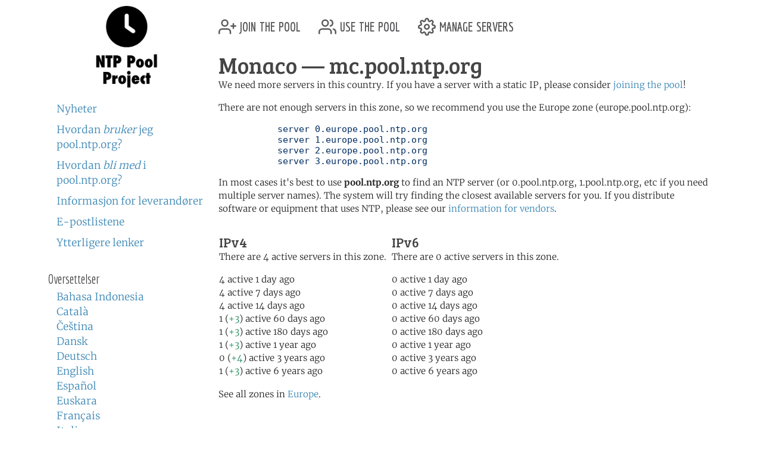

--- FILE ---
content_type: text/html; charset=utf-8
request_url: https://www.ntppool.org/nb/zone/mc
body_size: 3190
content:
<!DOCTYPE html>
<html lang="nb">
  <head>
    
<title>pool.ntp.org: NTP Servers in Monaco, mc.pool.ntp.org</title>


<meta name="trace-id" content="a2d94436242ba856e95ca739584d3ec5">


<meta name="plausible-domain" content="www.ntppool.org">


<link rel="canonical" href="/zone/mc">

<link rel="alternate" hreflang="id" href="https://www.ntppool.org/id/zone/mc" />
<link rel="alternate" hreflang="ca" href="https://www.ntppool.org/ca/zone/mc" />
<link rel="alternate" hreflang="cs" href="https://www.ntppool.org/cs/zone/mc" />
<link rel="alternate" hreflang="da" href="https://www.ntppool.org/da/zone/mc" />
<link rel="alternate" hreflang="de" href="https://www.ntppool.org/de/zone/mc" />
<link rel="alternate" hreflang="en" href="https://www.ntppool.org/en/zone/mc" />
<link rel="alternate" hreflang="es" href="https://www.ntppool.org/es/zone/mc" />
<link rel="alternate" hreflang="eu" href="https://www.ntppool.org/eu/zone/mc" />
<link rel="alternate" hreflang="fr" href="https://www.ntppool.org/fr/zone/mc" />
<link rel="alternate" hreflang="it" href="https://www.ntppool.org/it/zone/mc" />
<link rel="alternate" hreflang="hu" href="https://www.ntppool.org/hu/zone/mc" />
<link rel="alternate" hreflang="nl" href="https://www.ntppool.org/nl/zone/mc" />
<link rel="alternate" hreflang="nb" href="https://www.ntppool.org/nb/zone/mc" />
<link rel="alternate" hreflang="nn" href="https://www.ntppool.org/nn/zone/mc" />
<link rel="alternate" hreflang="pl" href="https://www.ntppool.org/pl/zone/mc" />
<link rel="alternate" hreflang="pt" href="https://www.ntppool.org/pt/zone/mc" />
<link rel="alternate" hreflang="ro" href="https://www.ntppool.org/ro/zone/mc" />
<link rel="alternate" hreflang="fi" href="https://www.ntppool.org/fi/zone/mc" />
<link rel="alternate" hreflang="sv" href="https://www.ntppool.org/sv/zone/mc" />
<link rel="alternate" hreflang="vi" href="https://www.ntppool.org/vi/zone/mc" />
<link rel="alternate" hreflang="tr" href="https://www.ntppool.org/tr/zone/mc" />
<link rel="alternate" hreflang="el" href="https://www.ntppool.org/el/zone/mc" />
<link rel="alternate" hreflang="bg" href="https://www.ntppool.org/bg/zone/mc" />
<link rel="alternate" hreflang="kk" href="https://www.ntppool.org/kk/zone/mc" />
<link rel="alternate" hreflang="ru" href="https://www.ntppool.org/ru/zone/mc" />
<link rel="alternate" hreflang="sr" href="https://www.ntppool.org/sr/zone/mc" />
<link rel="alternate" hreflang="uk" href="https://www.ntppool.org/uk/zone/mc" />
<link rel="alternate" hreflang="he" href="https://www.ntppool.org/he/zone/mc" />
<link rel="alternate" hreflang="ar" href="https://www.ntppool.org/ar/zone/mc" />
<link rel="alternate" hreflang="fa" href="https://www.ntppool.org/fa/zone/mc" />
<link rel="alternate" hreflang="hi" href="https://www.ntppool.org/hi/zone/mc" />
<link rel="alternate" hreflang="si" href="https://www.ntppool.org/si/zone/mc" />
<link rel="alternate" hreflang="ko" href="https://www.ntppool.org/ko/zone/mc" />
<link rel="alternate" hreflang="zh" href="https://www.ntppool.org/zh/zone/mc" />
<link rel="alternate" hreflang="ja" href="https://www.ntppool.org/ja/zone/mc" />
<link rel="alternate" hreflang="x-default" href="https://www.ntppool.org/zone/mc" />




<link rel="stylesheet" href="/static/build/style.vBogzklft.css" type="text/css">


<link rel="shortcut icon" href="/static/images/favicon.v717cb32e.ico" type="image/x-icon">

  </head>

<body>



<div class="container">
	<div id="hd" class="row">
		<div class="col-12 d-flex justify-content-between align-items-center">
			<h1>pool.ntp.org</h1>
			<h1 class="d-md-none"><a href="https://www.ntppool.org/">NTP Pool</a></h1>

			<!-- Mobile burger menu button -->
			<button class="mobile-nav-toggle d-md-none" type="button" aria-label="Toggle navigation" aria-expanded="false">
				<span class="burger-line"></span>
				<span class="burger-line"></span>
				<span class="burger-line"></span>
			</button>
		</div>
		

	</div>

	<!-- Mobile navigation overlay -->
	<div class="mobile-nav-overlay d-md-none" id="mobile-nav">
		<div class="mobile-nav-content">
			<div class="mobile-nav-header">
				<h2><a href="https://www.ntppool.org/">NTP Pool Project</a></h2>
				<button class="mobile-nav-close" type="button" aria-label="Close navigation">
					<span>&times;</span>
				</button>
			</div>
			<nav class="mobile-nav-body">
				<ul class="nav" id="nav">
	<li class="join">
		<a href="https://www.ntppool.org/nb/join.html">
			<svg xmlns="http://www.w3.org/2000/svg" viewBox="0 0 24 24" class="feather feather-user-plus">
				<path d="M16 21v-2a4 4 0 0 0-4-4H5a4 4 0 0 0-4 4v2"></path>
				<circle cx="8.5" cy="7" r="4"></circle>
				<line x1="20" y1="8" x2="20" y2="14"></line>
				<line x1="23" y1="11" x2="17" y2="11"></line>
			</svg>
			join the pool</a>
	</li>

	<li class="use"><a href="https://www.ntppool.org/nb/use.html">
			<svg xmlns="http://www.w3.org/2000/svg" viewBox="0 0 24 24" class="feather feather-users">
				<path d="M17 21v-2a4 4 0 0 0-4-4H5a4 4 0 0 0-4 4v2"></path>
				<circle cx="9" cy="7" r="4"></circle>
				<path d="M23 21v-2a4 4 0 0 0-3-3.87"></path>
				<path d="M16 3.13a4 4 0 0 1 0 7.75"></path>
			</svg>
			use the pool</a>
	</li>

	<li class="manage"><a href="https://manage.ntppool.org/manage">
			<svg xmlns="http://www.w3.org/2000/svg" viewBox="0 0 24 24" class="feather feather-settings">
				<circle cx="12" cy="12" r="3"></circle>
				<path
					d="M19.4 15a1.65 1.65 0 0 0 .33 1.82l.06.06a2 2 0 0 1 0 2.83 2 2 0 0 1-2.83 0l-.06-.06a1.65 1.65 0 0 0-1.82-.33 1.65 1.65 0 0 0-1 1.51V21a2 2 0 0 1-2 2 2 2 0 0 1-2-2v-.09A1.65 1.65 0 0 0 9 19.4a1.65 1.65 0 0 0-1.82.33l-.06.06a2 2 0 0 1-2.83 0 2 2 0 0 1 0-2.83l.06-.06a1.65 1.65 0 0 0 .33-1.82 1.65 1.65 0 0 0-1.51-1H3a2 2 0 0 1-2-2 2 2 0 0 1 2-2h.09A1.65 1.65 0 0 0 4.6 9a1.65 1.65 0 0 0-.33-1.82l-.06-.06a2 2 0 0 1 0-2.83 2 2 0 0 1 2.83 0l.06.06a1.65 1.65 0 0 0 1.82.33H9a1.65 1.65 0 0 0 1-1.51V3a2 2 0 0 1 2-2 2 2 0 0 1 2 2v.09a1.65 1.65 0 0 0 1 1.51 1.65 1.65 0 0 0 1.82-.33l.06-.06a2 2 0 0 1 2.83 0 2 2 0 0 1 0 2.83l-.06.06a1.65 1.65 0 0 0-.33 1.82V9a1.65 1.65 0 0 0 1.51 1H21a2 2 0 0 1 2 2 2 2 0 0 1-2 2h-.09a1.65 1.65 0 0 0-1.51 1z">
				</path>
			</svg>
			manage servers</a>
	</li>
</ul>

				<div id="quickstart" class="mod navbar navbar-expand-md">
  <ul>
    <li dir="auto"><a href="https://www.ntppool.org/nb/#news">Nyheter</a></li>
    <li dir="auto"><a href="https://www.ntppool.org/nb/use.html">Hvordan <i>bruker</i> jeg pool.ntp.org?</a></li>
    <li dir="auto"><a href="https://www.ntppool.org/nb/join.html">Hvordan <i>bli med</i> i pool.ntp.org?</a></li>
    
    <li dir="auto"><a href="https://www.ntppool.org/nb/vendors.html">Informasjon for leverandører</a></li>
    
    <li dir="auto"><a href="https://www.ntppool.org/nb/mailinglists.html">E-postlistene</a></li>
    <li dir="auto"><a href="https://www.ntppool.org/nb/#links">Ytterligere lenker</a></li>
  </ul>
</div>


<div id="translations">
  <input type="checkbox" id="translations-toggle-mobile" class="translations-checkbox">
  <h3 class="translations-header">
    <label for="translations-toggle-mobile" class="translations-label d-md-none">
      <svg xmlns="http://www.w3.org/2000/svg" width="18" height="18" fill="currentColor" class="bi bi-globe translations-globe" viewBox="0 0 16 16">
        <path d="M0 8a8 8 0 1 1 16 0A8 8 0 0 1 0 8zm7.5-6.923c-.67.204-1.335.82-1.887 1.855A7.97 7.97 0 0 0 5.145 4H7.5V1.077zM4.09 4a9.267 9.267 0 0 1 .64-1.539 6.7 6.7 0 0 1 .597-.933A7.025 7.025 0 0 0 2.255 4H4.09zm-.582 3.5c.03-.877.138-1.718.312-2.5H1.674a6.958 6.958 0 0 0-.656 2.5h2.49zM4.847 5a12.5 12.5 0 0 0-.338 2.5H7.5V5H4.847zM8.5 5v2.5h2.99a12.5 12.5 0 0 0-.337-2.5H8.5zM4.51 8.5a12.5 12.5 0 0 0 .337 2.5H7.5V8.5H4.51zm3.99 0V11h2.653c.187-.765.306-1.608.338-2.5H8.5zM5.145 12c.138.386.295.744.468 1.068.552 1.035 1.218 1.65 1.887 1.855V12H5.145zm.182 2.472a6.696 6.696 0 0 1-.597-.933A9.267 9.267 0 0 1 4.09 12H2.255a7.024 7.024 0 0 0 3.072 2.472zM3.82 11a13.652 13.652 0 0 1-.312-2.5h-2.49c.062.89.291 1.733.656 2.5H3.82zm6.853 3.472A7.024 7.024 0 0 0 13.745 12H11.91a9.27 9.27 0 0 1-.64 1.539 6.688 6.688 0 0 1-.597.933zM8.5 12v2.923c.67-.204 1.335-.82 1.887-1.855.173-.324.33-.682.468-1.068H8.5zm3.68-1h2.146c.365-.767.594-1.61.656-2.5h-2.49a13.65 13.65 0 0 1-.312 2.5zm.312-3.5h2.49c-.062-.89-.291-1.733-.656-2.5H12.18c.174.782.282 1.623.312 2.5zM11.27 2.461c.247.464.462.98.64 1.539h1.835a7.024 7.024 0 0 0-3.072-2.472c.218.284.418.598.597.933zM10.855 4a7.966 7.966 0 0 0-.468-1.068C9.835 1.897 9.17 1.282 8.5 1.077V4h2.355z"/>
      </svg>
      <span class="translations-text d-none d-sm-inline">Oversettelser</span>
      <svg xmlns="http://www.w3.org/2000/svg" width="12" height="12" fill="currentColor" class="bi bi-chevron-down translations-chevron" viewBox="0 0 16 16">
        <path fill-rule="evenodd" d="M1.646 4.646a.5.5 0 0 1 .708 0L8 10.293l5.646-5.647a.5.5 0 0 1 .708.708l-6 6a.5.5 0 0 1-.708 0l-6-6a.5.5 0 0 1 0-.708z"/>
      </svg>
    </label>
    <span class="d-none d-md-block">Oversettelser</span>
  </h3>
  <div class="translations-list">
    <ul class="mod">
      
      
      
      <li><a href="/id/zone/mc">Bahasa Indonesia</a>
        
      </li>
      
      
      
      <li><a href="/ca/zone/mc">Català</a>
        
      </li>
      
      
      
      <li><a href="/cs/zone/mc">Čeština</a>
        
      </li>
      
      
      
      <li><a href="/da/zone/mc">Dansk</a>
        
      </li>
      
      
      
      <li><a href="/de/zone/mc">Deutsch</a>
        
      </li>
      
      
      
      <li><a href="/en/zone/mc">English</a>
        
      </li>
      
      
      
      <li><a href="/es/zone/mc">Español</a>
        
      </li>
      
      
      
      <li><a href="/eu/zone/mc">Euskara</a>
        
      </li>
      
      
      
      <li><a href="/fr/zone/mc">Français</a>
        
      </li>
      
      
      
      
      
      <li><a href="/it/zone/mc">Italiano</a>
        
      </li>
      
      
      
      <li><a href="/hu/zone/mc">Magyar</a>
        
      </li>
      
      
      
      <li><a href="/nl/zone/mc">Nederlands</a>
        
      </li>
      
      
      
      <li><a href="/nb/zone/mc">Norsk (bokmål)</a>
        
      </li>
      
      
      
      <li><a href="/nn/zone/mc">Norsk (nynorsk)</a>
        
      </li>
      
      
      
      <li><a href="/pl/zone/mc">Polski</a>
        
      </li>
      
      
      
      <li><a href="/pt/zone/mc">Português</a>
        
      </li>
      
      
      
      <li><a href="/ro/zone/mc">Română</a>
        
      </li>
      
      
      
      <li><a href="/fi/zone/mc">Suomi</a>
        
      </li>
      
      
      
      <li><a href="/sv/zone/mc">Svenska</a>
        
      </li>
      
      
      
      <li><a href="/vi/zone/mc">Tiếng Việt</a>
        
      </li>
      
      
      
      <li><a href="/tr/zone/mc">Türkçe</a>
        
      </li>
      
      
      
      <li><a href="/el/zone/mc">Ελληνικά</a>
        
      </li>
      
      
      
      <li><a href="/bg/zone/mc">Български</a>
        
      </li>
      
      
      
      <li><a href="/kk/zone/mc">Қазақша</a>
        
      </li>
      
      
      
      <li><a href="/ru/zone/mc">Русский</a>
        
      </li>
      
      
      
      <li><a href="/sr/zone/mc">Српски</a>
        
      </li>
      
      
      
      <li><a href="/uk/zone/mc">Українська</a>
        
      </li>
      
      
      
      <li><a href="/he/zone/mc">עברית</a>
        
      </li>
      
      
      
      <li><a href="/ar/zone/mc">اَلْعَرَبِيَّةُ</a>
        
      </li>
      
      
      
      <li><a href="/fa/zone/mc">فارسی</a>
        
      </li>
      
      
      
      <li><a href="/hi/zone/mc">हिन्दी</a>
        
      </li>
      
      
      
      <li><a href="/si/zone/mc">සිංහල</a>
        
      </li>
      
      
      
      <li><a href="/ko/zone/mc">한국어</a>
        
      </li>
      
      
      
      <li><a href="/zh/zone/mc">中文（简体）</a>
        
      </li>
      
      
      
      
      
      <li><a href="/ja/zone/mc">日本語</a>
        
      </li>
      
      <li><br>(<a href="/en/translators.html">Kan du oversette?</a>)</li>
    </ul>
  </div>
</div>


			</nav>
		</div>
	</div>

	<div class="row">
		<!-- Desktop sidebar - hidden on mobile -->
		<div id="sidebar" class="col-md-3 d-none d-md-block">
			<h1><a href="https://www.ntppool.org/">NTP Pool Project</a></h1>
			<div id="navigation-container">
				<div id="quickstart" class="mod navbar navbar-expand-md">
  <ul>
    <li dir="auto"><a href="https://www.ntppool.org/nb/#news">Nyheter</a></li>
    <li dir="auto"><a href="https://www.ntppool.org/nb/use.html">Hvordan <i>bruker</i> jeg pool.ntp.org?</a></li>
    <li dir="auto"><a href="https://www.ntppool.org/nb/join.html">Hvordan <i>bli med</i> i pool.ntp.org?</a></li>
    
    <li dir="auto"><a href="https://www.ntppool.org/nb/vendors.html">Informasjon for leverandører</a></li>
    
    <li dir="auto"><a href="https://www.ntppool.org/nb/mailinglists.html">E-postlistene</a></li>
    <li dir="auto"><a href="https://www.ntppool.org/nb/#links">Ytterligere lenker</a></li>
  </ul>
</div>


<div id="translations">
  <input type="checkbox" id="translations-toggle-desktop" class="translations-checkbox">
  <h3 class="translations-header">
    <label for="translations-toggle-desktop" class="translations-label d-md-none">
      <svg xmlns="http://www.w3.org/2000/svg" width="18" height="18" fill="currentColor" class="bi bi-globe translations-globe" viewBox="0 0 16 16">
        <path d="M0 8a8 8 0 1 1 16 0A8 8 0 0 1 0 8zm7.5-6.923c-.67.204-1.335.82-1.887 1.855A7.97 7.97 0 0 0 5.145 4H7.5V1.077zM4.09 4a9.267 9.267 0 0 1 .64-1.539 6.7 6.7 0 0 1 .597-.933A7.025 7.025 0 0 0 2.255 4H4.09zm-.582 3.5c.03-.877.138-1.718.312-2.5H1.674a6.958 6.958 0 0 0-.656 2.5h2.49zM4.847 5a12.5 12.5 0 0 0-.338 2.5H7.5V5H4.847zM8.5 5v2.5h2.99a12.5 12.5 0 0 0-.337-2.5H8.5zM4.51 8.5a12.5 12.5 0 0 0 .337 2.5H7.5V8.5H4.51zm3.99 0V11h2.653c.187-.765.306-1.608.338-2.5H8.5zM5.145 12c.138.386.295.744.468 1.068.552 1.035 1.218 1.65 1.887 1.855V12H5.145zm.182 2.472a6.696 6.696 0 0 1-.597-.933A9.267 9.267 0 0 1 4.09 12H2.255a7.024 7.024 0 0 0 3.072 2.472zM3.82 11a13.652 13.652 0 0 1-.312-2.5h-2.49c.062.89.291 1.733.656 2.5H3.82zm6.853 3.472A7.024 7.024 0 0 0 13.745 12H11.91a9.27 9.27 0 0 1-.64 1.539 6.688 6.688 0 0 1-.597.933zM8.5 12v2.923c.67-.204 1.335-.82 1.887-1.855.173-.324.33-.682.468-1.068H8.5zm3.68-1h2.146c.365-.767.594-1.61.656-2.5h-2.49a13.65 13.65 0 0 1-.312 2.5zm.312-3.5h2.49c-.062-.89-.291-1.733-.656-2.5H12.18c.174.782.282 1.623.312 2.5zM11.27 2.461c.247.464.462.98.64 1.539h1.835a7.024 7.024 0 0 0-3.072-2.472c.218.284.418.598.597.933zM10.855 4a7.966 7.966 0 0 0-.468-1.068C9.835 1.897 9.17 1.282 8.5 1.077V4h2.355z"/>
      </svg>
      <span class="translations-text d-none d-sm-inline">Oversettelser</span>
      <svg xmlns="http://www.w3.org/2000/svg" width="12" height="12" fill="currentColor" class="bi bi-chevron-down translations-chevron" viewBox="0 0 16 16">
        <path fill-rule="evenodd" d="M1.646 4.646a.5.5 0 0 1 .708 0L8 10.293l5.646-5.647a.5.5 0 0 1 .708.708l-6 6a.5.5 0 0 1-.708 0l-6-6a.5.5 0 0 1 0-.708z"/>
      </svg>
    </label>
    <span class="d-none d-md-block">Oversettelser</span>
  </h3>
  <div class="translations-list">
    <ul class="mod">
      
      
      
      <li><a href="/id/zone/mc">Bahasa Indonesia</a>
        
      </li>
      
      
      
      <li><a href="/ca/zone/mc">Català</a>
        
      </li>
      
      
      
      <li><a href="/cs/zone/mc">Čeština</a>
        
      </li>
      
      
      
      <li><a href="/da/zone/mc">Dansk</a>
        
      </li>
      
      
      
      <li><a href="/de/zone/mc">Deutsch</a>
        
      </li>
      
      
      
      <li><a href="/en/zone/mc">English</a>
        
      </li>
      
      
      
      <li><a href="/es/zone/mc">Español</a>
        
      </li>
      
      
      
      <li><a href="/eu/zone/mc">Euskara</a>
        
      </li>
      
      
      
      <li><a href="/fr/zone/mc">Français</a>
        
      </li>
      
      
      
      
      
      <li><a href="/it/zone/mc">Italiano</a>
        
      </li>
      
      
      
      <li><a href="/hu/zone/mc">Magyar</a>
        
      </li>
      
      
      
      <li><a href="/nl/zone/mc">Nederlands</a>
        
      </li>
      
      
      
      <li><a href="/nb/zone/mc">Norsk (bokmål)</a>
        
      </li>
      
      
      
      <li><a href="/nn/zone/mc">Norsk (nynorsk)</a>
        
      </li>
      
      
      
      <li><a href="/pl/zone/mc">Polski</a>
        
      </li>
      
      
      
      <li><a href="/pt/zone/mc">Português</a>
        
      </li>
      
      
      
      <li><a href="/ro/zone/mc">Română</a>
        
      </li>
      
      
      
      <li><a href="/fi/zone/mc">Suomi</a>
        
      </li>
      
      
      
      <li><a href="/sv/zone/mc">Svenska</a>
        
      </li>
      
      
      
      <li><a href="/vi/zone/mc">Tiếng Việt</a>
        
      </li>
      
      
      
      <li><a href="/tr/zone/mc">Türkçe</a>
        
      </li>
      
      
      
      <li><a href="/el/zone/mc">Ελληνικά</a>
        
      </li>
      
      
      
      <li><a href="/bg/zone/mc">Български</a>
        
      </li>
      
      
      
      <li><a href="/kk/zone/mc">Қазақша</a>
        
      </li>
      
      
      
      <li><a href="/ru/zone/mc">Русский</a>
        
      </li>
      
      
      
      <li><a href="/sr/zone/mc">Српски</a>
        
      </li>
      
      
      
      <li><a href="/uk/zone/mc">Українська</a>
        
      </li>
      
      
      
      <li><a href="/he/zone/mc">עברית</a>
        
      </li>
      
      
      
      <li><a href="/ar/zone/mc">اَلْعَرَبِيَّةُ</a>
        
      </li>
      
      
      
      <li><a href="/fa/zone/mc">فارسی</a>
        
      </li>
      
      
      
      <li><a href="/hi/zone/mc">हिन्दी</a>
        
      </li>
      
      
      
      <li><a href="/si/zone/mc">සිංහල</a>
        
      </li>
      
      
      
      <li><a href="/ko/zone/mc">한국어</a>
        
      </li>
      
      
      
      <li><a href="/zh/zone/mc">中文（简体）</a>
        
      </li>
      
      
      
      
      
      <li><a href="/ja/zone/mc">日本語</a>
        
      </li>
      
      <li><br>(<a href="/en/translators.html">Kan du oversette?</a>)</li>
    </ul>
  </div>
</div>


			</div>
		</div>

		<!-- Main content - full width on mobile, 9/12 on desktop -->
		<div id="mainbar" class="col-12 col-md-9">
			<!-- Top navigation only shown on desktop -->
			<div class="d-none d-md-block" id="topbar-navigation">
				<ul class="nav" id="nav">
	<li class="join">
		<a href="https://www.ntppool.org/nb/join.html">
			<svg xmlns="http://www.w3.org/2000/svg" viewBox="0 0 24 24" class="feather feather-user-plus">
				<path d="M16 21v-2a4 4 0 0 0-4-4H5a4 4 0 0 0-4 4v2"></path>
				<circle cx="8.5" cy="7" r="4"></circle>
				<line x1="20" y1="8" x2="20" y2="14"></line>
				<line x1="23" y1="11" x2="17" y2="11"></line>
			</svg>
			join the pool</a>
	</li>

	<li class="use"><a href="https://www.ntppool.org/nb/use.html">
			<svg xmlns="http://www.w3.org/2000/svg" viewBox="0 0 24 24" class="feather feather-users">
				<path d="M17 21v-2a4 4 0 0 0-4-4H5a4 4 0 0 0-4 4v2"></path>
				<circle cx="9" cy="7" r="4"></circle>
				<path d="M23 21v-2a4 4 0 0 0-3-3.87"></path>
				<path d="M16 3.13a4 4 0 0 1 0 7.75"></path>
			</svg>
			use the pool</a>
	</li>

	<li class="manage"><a href="https://manage.ntppool.org/manage">
			<svg xmlns="http://www.w3.org/2000/svg" viewBox="0 0 24 24" class="feather feather-settings">
				<circle cx="12" cy="12" r="3"></circle>
				<path
					d="M19.4 15a1.65 1.65 0 0 0 .33 1.82l.06.06a2 2 0 0 1 0 2.83 2 2 0 0 1-2.83 0l-.06-.06a1.65 1.65 0 0 0-1.82-.33 1.65 1.65 0 0 0-1 1.51V21a2 2 0 0 1-2 2 2 2 0 0 1-2-2v-.09A1.65 1.65 0 0 0 9 19.4a1.65 1.65 0 0 0-1.82.33l-.06.06a2 2 0 0 1-2.83 0 2 2 0 0 1 0-2.83l.06-.06a1.65 1.65 0 0 0 .33-1.82 1.65 1.65 0 0 0-1.51-1H3a2 2 0 0 1-2-2 2 2 0 0 1 2-2h.09A1.65 1.65 0 0 0 4.6 9a1.65 1.65 0 0 0-.33-1.82l-.06-.06a2 2 0 0 1 0-2.83 2 2 0 0 1 2.83 0l.06.06a1.65 1.65 0 0 0 1.82.33H9a1.65 1.65 0 0 0 1-1.51V3a2 2 0 0 1 2-2 2 2 0 0 1 2 2v.09a1.65 1.65 0 0 0 1 1.51 1.65 1.65 0 0 0 1.82-.33l.06-.06a2 2 0 0 1 2.83 0 2 2 0 0 1 0 2.83l-.06.06a1.65 1.65 0 0 0-.33 1.82V9a1.65 1.65 0 0 0 1.51 1H21a2 2 0 0 1 2 2 2 2 0 0 1-2 2h-.09a1.65 1.65 0 0 0-1.51 1z">
				</path>
			</svg>
			manage servers</a>
	</li>
</ul>

			</div>
			<br class="clearboth">
			


<div class="block">
	<h1>Monaco  &#8212; mc.pool.ntp.org</h1>

	
	<p>
	We need more servers in this country.  If you have a server
	with a static IP, please consider <a href="/join.html">joining
	the pool</a>!
	</p>
	

	

	
	<p>

	

	There are not enough servers in this zone, so we recommend you
	use the Europe zone (europe.pool.ntp.org):

	</p>

	<pre>
	   server 0.europe.pool.ntp.org
	   server 1.europe.pool.ntp.org
	   server 2.europe.pool.ntp.org
	   server 3.europe.pool.ntp.org</pre>

	

        <p>
        In most cases it's best to use <b>pool.ntp.org</b> to find
        an NTP server (or 0.pool.ntp.org, 1.pool.ntp.org,
        etc if you need multiple server names). The system will try
        finding the closest available servers for you. If you
        distribute software or equipment that uses NTP, please see
        our <a href="/vendors.html">information for vendors</a>.
        </p>

        <table id="zone_counts">
        <tr>

        

        <td>
           <h4>IPv4</h4>
	<p>

	There are 4 active servers in this zone.
	</p>

	<p>
	

	4
	 active 1 day ago<br />

	

	4
	 active 7 days ago<br />

	

	4
	 active 14 days ago<br />

	

	1 (<span class="text-success">+3</span>)
	 active 60 days ago<br />

	

	1 (<span class="text-success">+3</span>)
	 active 180 days ago<br />

	

	1 (<span class="text-success">+3</span>)
	 active 1 year ago<br />

	

	0 (<span class="text-success">+4</span>)
	 active 3 years ago<br />

	

	1 (<span class="text-success">+3</span>)
	 active 6 years ago<br />

	
	</p>

        </td>
        

        <td>
           <h4>IPv6</h4>
	<p>

	There are 0 active servers in this zone.
	</p>

	<p>
	

	0
	 active 1 day ago<br />

	

	0
	 active 7 days ago<br />

	

	0
	 active 14 days ago<br />

	

	0
	 active 60 days ago<br />

	

	0
	 active 180 days ago<br />

	

	0
	 active 1 year ago<br />

	

	0
	 active 3 years ago<br />

	

	0
	 active 6 years ago<br />

	
	</p>

        </td>
        
        </tr></table>

	
	<p>
	See all zones in <a href="/zone/europe">Europe</a>.
	</p>
	

	

	

	

        <ntp-zone-chart zone="mc" show-both-versions="true" width="540" height="275" inherit-styles="true"></ntp-zone-chart>

</div>

		</div>
	</div>
</div>

<footer class="pt-1 pt-md-2 border-top">
<div class="container">
	<div id="ft">
	<a href="https://status.ntppool.org/" target="_blank">
		<span class="color-dot"></span>
		<span class="color-description">Status</span>
	</a> | <a href="https://community.ntppool.org/">Community</a>
	</div>
</div>
</footer>

<script
  src="/static/build/app.vWPZuj-ib.js"
  type="module"
></script>





<script defer src="https://www.mapper.ntppool.org/mapper.js"></script>

</body>
</html>

